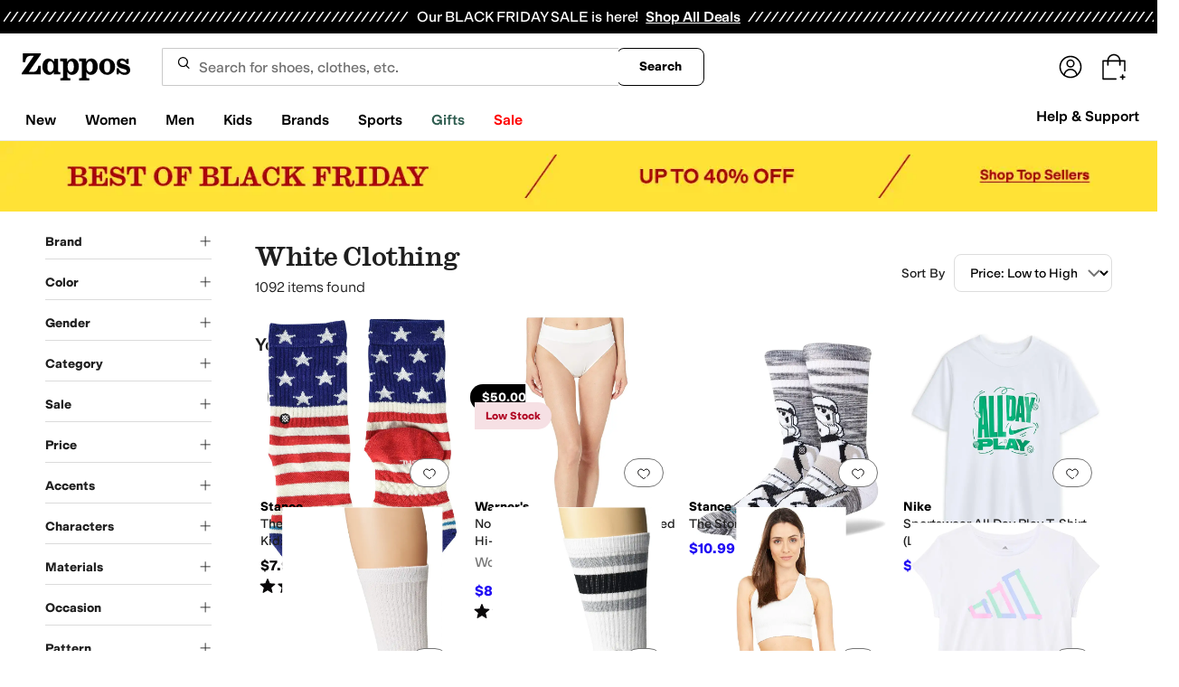

--- FILE ---
content_type: text/css
request_url: https://www.zappos.com/marty-assets/marty-zappos.4689.33a996a10fac02495390.css
body_size: 768
content:
a.Bk-z{background-color:initial;border-width:0;border-bottom:1px solid var(--zapr-link-color,#003953);color:var(--zapr-link-color,#003953);display:inline-block;font-size:100%;font:700 14px var(--m-fontBase,Open Sans,sans-serif);margin-left:15px;padding:0;position:relative;text-decoration:none;text-transform:uppercase}@media (max-width:650px){a.Bk-z{display:none}}a.Bk-z:hover{cursor:pointer}@media (max-width:650px){a.Bk-z{font-size:14px}}a.Bk-z:visited{color:var(--zapr-link-color,#003953)}a.Bk-z:hover{border-color:#210ef4;color:#210ef4}html[data-marketplace=Zappos] a.Bk-z{text-transform:none}a.Bk-z:before{background-image:url(https://m.media-amazon.com/images/G/01/zappos/melody/melody-sprite.2021.09.16._TTH_.svg);background-position:-25px -35px;background-repeat:no-repeat;content:"";height:14px;margin-left:-15px;position:absolute;top:3px;width:9px}html[data-marketplace=Zappos] a.Bk-z{border:none;color:#000;cursor:pointer;font-weight:400;text-decoration:underline;text-underline-offset:4px}html[data-marketplace=Zappos] a.Bk-z:visited{color:#17166c}html[data-marketplace=Zappos] a.Bk-z:hover{border:none;color:#210ef4;text-decoration:underline}html[data-marketplace=Zappos] a.Bk-z:focus{outline:1px solid #210ef4;text-decoration:underline}html[data-marketplace=Zappos] a.Bk-z:disabled{color:#b9b9b9}html[data-marketplace=Zappos]:where([data-theme=zapr25]) a.Bk-z:visited{color:var(--zapr-link-color)}html[data-marketplace=Zappos]:where([data-theme=zapr25]) a.Bk-z:hover:not(:disabled){color:var(--zapr-link-color);text-decoration-thickness:2px}html[data-marketplace=Zappos]:where([data-theme=zapr25]) a.Bk-z:focus{outline:none}html[data-marketplace=Zappos]:where([data-theme=zapr25]) a.Bk-z:focus-visible{outline:var(--focus-outline);outline-offset:var(--focus-outline-offset)}.tk-z{color:#1f1f1f;line-height:1.5;font:400 14px var(--m-fontBase,Open Sans,sans-serif);margin:0 auto}@media (min-width:651px){.tk-z{max-width:1440px;padding:0 10px}}.tk-z h1{color:#1f1f1f;font:400 28px var(--m-fontBase,Open Sans,sans-serif)}@media (max-width:650px){.tk-z h1{font-size:24px}}@media (min-width:651px){.tk-z h1{text-align:center}}@media (max-width:650px){.tk-z h1{text-indent:20px}}.tk-z .uk-z{color:#1f1f1f;line-height:1.5;font:400 14px var(--m-fontBase,Open Sans,sans-serif);margin:0 auto;padding-top:12px;text-align:center}.tk-z .uk-z a{background-color:initial;border-width:0;border-bottom:1px solid var(--zapr-link-color,#003953);color:var(--zapr-link-color,#003953);display:inline-block;font-size:100%;font:400 14px var(--m-fontBase,Open Sans,sans-serif);padding:0;text-decoration:none}.tk-z .uk-z a:hover{cursor:pointer}.tk-z .uk-z a:visited{color:var(--zapr-link-color,#003953)}.tk-z .uk-z a:hover{border-color:#210ef4;color:#210ef4}html[data-marketplace=Zappos] .tk-z .uk-z a{border:none;color:#000;cursor:pointer;font-weight:400;text-decoration:underline;text-underline-offset:4px}html[data-marketplace=Zappos] .tk-z .uk-z a:visited{color:#17166c}html[data-marketplace=Zappos] .tk-z .uk-z a:hover{border:none;color:#210ef4;text-decoration:underline}html[data-marketplace=Zappos] .tk-z .uk-z a:focus{outline:1px solid #210ef4;text-decoration:underline}html[data-marketplace=Zappos] .tk-z .uk-z a:disabled{color:#b9b9b9}html[data-marketplace=Zappos]:where([data-theme=zapr25]) .tk-z .uk-z a:visited{color:var(--zapr-link-color)}html[data-marketplace=Zappos]:where([data-theme=zapr25]) .tk-z .uk-z a:hover:not(:disabled){color:var(--zapr-link-color);text-decoration-thickness:2px}html[data-marketplace=Zappos]:where([data-theme=zapr25]) .tk-z .uk-z a:focus{outline:none}html[data-marketplace=Zappos]:where([data-theme=zapr25]) .tk-z .uk-z a:focus-visible{outline:var(--focus-outline);outline-offset:var(--focus-outline-offset)}@media (min-width:651px){.tk-z .uk-z{max-width:640px}}.tk-z img{display:block;margin:0 auto}.vk-z{display:-moz-flex;display:flex;-moz-justify-content:space-between;justify-content:space-between;margin:0 auto;padding:25px 0}.vk-z a{background-color:initial;border-width:0;color:var(--zapr-link-color,#003953);font-size:100%;font:600 14px var(--m-fontBase,Open Sans,sans-serif);padding:0}.vk-z a,.vk-z a:hover{cursor:pointer}.vk-z a:visited{color:var(--zapr-link-color,#003953)}.vk-z a:hover{color:#000}@media (min-width:651px){.vk-z{width:500px}}@media (max-width:650px){.vk-z{-moz-align-items:center;align-items:center;-moz-flex-direction:column;flex-direction:column;width:100%}.vk-z a{margin-top:15px}.vk-z a:first-child{margin-top:0}}em.aF-z{background-color:var(--color-surface-surface-info);border-radius:100px;color:var(--color-text-text-accent);font-size:12px;font-style:normal;font-weight:700;letter-spacing:-.01em;padding:4px 12px;text-align:center;word-spacing:-.03em}

--- FILE ---
content_type: text/css
request_url: https://www.zappos.com/marty-assets/marty-zappos.8809.33a996a10fac02495390.css
body_size: 5168
content:
.vP-z{box-sizing:border-box;max-width:640px}.vP-z input{appearance:textfield;background:#fff;border:2px solid #ddd;border-radius:4px;box-shadow:none;color:#1f1f1f;display:block;line-height:1.35;padding:8px 12px;transition:border .3s ease 0s;width:100%}.vP-z input,.vP-z input::placeholder{font:400 16px var(--m-fontBase,Open Sans,sans-serif)}.vP-z input::placeholder{color:#707070;opacity:1}html[data-marketplace=Zappos]:where([data-theme=zapr25]) .vP-z input::placeholder{color:#161616;color:#757575;font-family:var(--font-family-sans);font-size:16px;font-weight:300;letter-spacing:-.01em;line-height:135%}html[data-marketplace=Zappos]:where([data-theme=zapr25]) .vP-z input{color:#161616;font-family:var(--font-family-sans);font-size:16px;font-weight:400;letter-spacing:-.01em;line-height:135%}.vP-z input:-moz-placeholder,.vP-z input::-moz-placeholder{line-height:41px;line-height:calc(200% - 8px)}.vP-z input::-webkit-inner-spin-button,.vP-z input::-webkit-outer-spin-button{appearance:none;margin:0}.vP-z input.wP-z{border-color:#ce144b}.vP-z input .xP-z,.vP-z input:disabled{background-color:#f5f5f5;color:#b0b0b0;cursor:not-allowed}html[data-marketplace=Zappos] .vP-z input{border-radius:8px}html[data-marketplace=Zappos]:where([data-theme=zapr25]) .vP-z input{border-radius:2px;border-width:1px}.yP-z{padding:0 12px 18px 18px}.zP-z{color:#ce144b}.AP-z{background:#f5f5f5;display:flex;justify-content:flex-end;padding:8px}.AP-z button:first-child{background:#0000;border:2px solid var(--zapr-link-color,#003953);border-radius:4px;color:var(--zapr-link-color,#003953);cursor:pointer;font:700 14px/120% var(--m-fontBase,Open Sans,sans-serif);margin-right:12px;padding:12px 24px;text-align:center;text-decoration:none;text-transform:uppercase;touch-action:manipulation;transition:all .3s ease 0s;-webkit-user-select:none;user-select:none}html[data-marketplace=Zappos]:where([data-theme=zapr25]) .AP-z button:first-child{font-family:modern-gothic-web,modern-gothic-fallback,system-ui,-apple-system,sans-serif,Apple Color Emoji,Segoe UI Emoji,Segoe UI Symbol,Noto Color Emoji;font-size:14px}.AP-z button:first-child:hover{background:#210ef4;border-color:#210ef4;color:#fff}.AP-z button:first-child.xP-z,.AP-z button:first-child[disabled]{background:#f5f5f5;border-color:#ddd;box-shadow:none;color:#b0b0b0;cursor:not-allowed}html[data-marketplace=Zappos] .AP-z button:first-child{border-radius:8px;border-width:1px;outline-offset:-1px;text-transform:none}html[data-marketplace=Zappos]:where([data-theme=zapr25]) .AP-z button:first-child{border-radius:2px;border-width:1px;outline-offset:inherit}html[data-marketplace=Zappos] .AP-z button:first-child{background-color:#fff;border-color:#000;border-style:solid;color:#000}html[data-marketplace=Zappos]:where([data-theme=zapr25]) .AP-z button:first-child{background-color:#fff;border-color:#000;color:#000;font-weight:500;letter-spacing:.05em;text-transform:uppercase}html[data-marketplace=Zappos] .AP-z button:first-child:hover{border-color:#210ef4;color:#210ef4}html[data-marketplace=Zappos] .AP-z button:first-child:focus{outline:2px solid #210ef4}html[data-marketplace=Zappos] .AP-z button:first-child:disabled{border-color:#b9b9b9;color:#b9b9b9}html[data-marketplace=Zappos]:where([data-theme=zapr25]) .AP-z button:first-child:hover{background:#f7f7f7;border-color:#000;color:#000}html[data-marketplace=Zappos]:where([data-theme=zapr25]) .AP-z button:first-child:active{background:#f1f1f1}html[data-marketplace=Zappos]:where([data-theme=zapr25]) .AP-z button:first-child:disabled{background-color:#f7f7f7;border-color:#c9c9c9;color:#a2a2a2}html[data-marketplace=Zappos]:where([data-theme=zapr25]) .AP-z button:first-child:focus{outline:none}html[data-marketplace=Zappos]:where([data-theme=zapr25]) .AP-z button:first-child:focus-visible{outline:var(--focus-outline);outline-offset:var(--focus-outline-offset)}.AP-z button:last-child{background:var(--zapr-link-color,#003953);border:2px solid var(--zapr-link-color,#003953);border-color:var(--zapr-link-color,#003953);border-radius:4px;color:#fff;cursor:pointer;font:700 14px/120% var(--m-fontBase,Open Sans,sans-serif);padding:12px 24px;text-align:center;text-decoration:none;text-transform:uppercase;touch-action:manipulation;transition:all .3s ease 0s;-webkit-user-select:none;user-select:none}html[data-marketplace=Zappos]:where([data-theme=zapr25]) .AP-z button:last-child{border-color:#000}.AP-z button:last-child:hover{background:#210ef4;border-color:#210ef4;color:#fff}.AP-z button:last-child.xP-z,.AP-z button:last-child[disabled]{background:#f5f5f5;border-color:#ddd;box-shadow:none;color:#b0b0b0;cursor:not-allowed}html[data-marketplace=Zappos] .AP-z button:last-child.xP-z,html[data-marketplace=Zappos] .AP-z button:last-child[disabled]{color:#fff}html[data-marketplace=Zappos] .AP-z button:last-child{border-radius:8px;border-width:1px;outline-offset:-1px;text-transform:none}html[data-marketplace=Zappos]:where([data-theme=zapr25]) .AP-z button:last-child{border-width:1px;outline-offset:inherit}html[data-marketplace=Zappos] .AP-z button:last-child{background-color:#000;border:none;color:#fff}@media (hover:hover){html[data-marketplace=Zappos] .AP-z button:last-child:hover{background-color:#210ef4;border:none;color:#fff}}html[data-marketplace=Zappos] .AP-z button:last-child:focus{outline:2px solid #210ef4}html[data-marketplace=Zappos] .AP-z button:last-child:disabled{background-color:#b9b9b9}html[data-marketplace=Zappos]:where([data-theme=zapr25]) .AP-z button:last-child{background:#000;border:1px solid #000;border-radius:2px;color:#fff;font-family:modern-gothic-web,modern-gothic-fallback,system-ui,-apple-system,sans-serif,Apple Color Emoji,Segoe UI Emoji,Segoe UI Symbol,Noto Color Emoji;font-size:14px;font-weight:500;letter-spacing:.05em;text-transform:uppercase;transition:.2s ease-out}@media (hover:hover){html[data-marketplace=Zappos]:where([data-theme=zapr25]) .AP-z button:last-child:hover{background:#2b2b2b;border:1px solid #000;color:#fff}}html[data-marketplace=Zappos]:where([data-theme=zapr25]) .AP-z button:last-child:active{background:#757575}html[data-marketplace=Zappos]:where([data-theme=zapr25]) .AP-z button:last-child:disabled{background:#e0e0e0;border:1px solid #0000;color:#a2a2a2}html[data-marketplace=Zappos]:where([data-theme=zapr25]) .AP-z button:last-child:focus{outline:none}html[data-marketplace=Zappos]:where([data-theme=zapr25]) .AP-z button:last-child:focus-visible{outline:var(--focus-outline);outline-offset:var(--focus-outline-offset)}.BP-z{display:flex;padding-top:8px}@media (max-width:650px){.BP-z{flex-direction:column}}.BP-z .CP-z{align-items:center;display:flex;flex:0 0 auto;height:158px;justify-content:center;margin-bottom:16px;margin-left:16px;padding:8px;position:relative;width:158px}.BP-z .CP-z:before{background:#0000000a;bottom:0;content:"";left:0;position:absolute;right:0;top:0;z-index:1}.BP-z .yP-z{flex:1 1 auto;width:100%}.BP-z .yP-z label{font-weight:700}.DP-z{backdrop-filter:blur(15px)}.zu-z{background:#fff;margin:0;position:relative}.zu-z.Bu-z .Au-z,.zu-z:focus .Au-z,.zu-z:hover .Au-z{padding:0 5px;width:120px}.zu-z.Bu-z .Cu-z:after,.zu-z:focus .Cu-z:after,.zu-z:hover .Cu-z:after{width:12px}html[data-marketplace=Zappos] .zu-z{background:none}.Cu-z{align-items:center;align-self:center;border:none;border-radius:9999px;color:#1f1f1f;cursor:pointer;display:flex;justify-content:center;line-height:1.5;font:400 14px var(--m-fontBase,Open Sans,sans-serif);max-width:100%;padding:4px;text-overflow:ellipsis;text-transform:uppercase;white-space:nowrap}.Cu-z,.Cu-z:before{background:#0000;overflow:hidden}.Cu-z:before{content:""}.Cu-z:not(.Du-z){appearance:none;background-position:right 12px center;background-repeat:no-repeat;border-radius:9999px;color:var(--color-text-text-primary);font-size:12px;text-align:left;transition:all .3s ease 0s}.Cu-z:not(.Du-z):-moz-focusring{color:#0000;text-shadow:0 0 0 var(--color-text-text-primary)}.Cu-z:not(.Du-z):before{animation:Eu-z .6s 1;background-image:url(https://m.media-amazon.com/images/G/01/zappos/melody/melody-sprite.2021.09.16._TTH_.svg);background-image:url(/marty-assets/icons-sprite-1x.cf473fdd5243809c4cdd657cd57abcf5.png);background-position:-24px -140px;background-position:-828px 0;background-repeat:no-repeat;content:"";display:inline-block;height:18px;margin:0;overflow:hidden;text-indent:9999px;transform:scale(1);transform:none;transition:transform .3s ease 0s;width:19px}@keyframes Lu-z{0%{transform:scale(1)}50%{transform:scale(1.15)}to{transform:scale(1)}}@keyframes Eu-z{0%{opacity:0;transform:scale(0)}50%{opacity:1}90%{transform:scale(1.15)}to{transform:scale(1)}}.Cu-z:not(.Du-z):before:focus,.Cu-z:not(.Du-z):before:hover{transform:scale(1.15)}html[data-marketplace=Zappos] .Cu-z:not(.Du-z):before{background-image:url(/marty-assets/heartFilled.75471d961f5f3baef20b164fb2a1dc42.svg);background-position:50%}html[data-marketplace=Zappos]:where([data-theme=zapr25]) .Cu-z:not(.Du-z):before{background-image:url(/marty-assets/heart-filled-red.67a14e19ea55b1466a616c5b5cee43c0.svg)}@media (min-device-pixel-ratio:1.5),(min-resolution:1.5dppx){.Cu-z:not(.Du-z):before{background-image:url(/marty-assets/icons-sprite-2x.49a51592299045dbe43beea868f3a168.png);background-size:872px 44px}}html[data-marketplace=Zappos]:where([data-theme=zapr25]) .Cu-z:not(.Du-z):before{height:24px;width:24px}html[data-marketplace=Zappos] .Cu-z:not(.Du-z).Fu-z:before{background-image:url(/marty-assets/heartFilled.75471d961f5f3baef20b164fb2a1dc42.svg);background-position:50%;background-repeat:no-repeat}html[data-marketplace=Zappos]:where([data-theme=zapr25]) .Cu-z:not(.Du-z).Fu-z:before{background-image:url(/marty-assets/heart-filled-red.67a14e19ea55b1466a616c5b5cee43c0.svg)}html[data-marketplace=Zappos] .Cu-z:not(.Du-z).Fu-z:before{background-size:contain}html[data-marketplace=Zappos] .Cu-z:not(.Du-z){background-color:#210ef4}html[data-marketplace=Zappos]:where([data-theme=zapr25]) .Cu-z:not(.Du-z){background:none}.Cu-z:before{margin:0}.Cu-z:after{background-image:url(https://m.media-amazon.com/images/G/01/zappos/melody/melody-sprite.2021.09.16._TTH_.svg);background-position:-80px -328px;background-repeat:no-repeat;content:"";height:8px;transition:all .3s ease-in-out;width:14px;width:0}html[data-marketplace=Zappos] .Cu-z:after{background-image:url(/marty-assets/caret-sprite-white.936357976009c4cca5f57032c6cc74f4.svg);background-position:50%;background-size:contain}html[data-marketplace=Zappos]:where([data-theme=zapr25]) .Cu-z:after{background-image:url(https://m.media-amazon.com/images/G/01/zappos/melody/melody-sprite.2021.09.16._TTH_.svg);background-position:-80px -328px;background-repeat:no-repeat;height:8px;width:14px}.Cu-z.Du-z:focus:before,.Cu-z.Du-z:hover:before{background-image:url(/marty-assets/icons-sprite-1x.cf473fdd5243809c4cdd657cd57abcf5.png);background-position:-751px 0;background-repeat:no-repeat;height:20px;width:20px}@media (min-device-pixel-ratio:1.5),(min-resolution:1.5dppx){.Cu-z.Du-z:focus:before,.Cu-z.Du-z:hover:before{background-image:url(/marty-assets/icons-sprite-2x.49a51592299045dbe43beea868f3a168.png);background-size:872px 44px}}html[data-marketplace=Zappos] .Cu-z.Du-z:focus:before,html[data-marketplace=Zappos] .Cu-z.Du-z:hover:before{filter:invert(1)}html[data-marketplace=Zappos]:where([data-theme=zapr25]) .Cu-z.Du-z:focus:before,html[data-marketplace=Zappos]:where([data-theme=zapr25]) .Cu-z.Du-z:hover:before{filter:none}html[data-marketplace=Zappos] .Cu-z{border:1px solid #757575}html[data-marketplace=Zappos] .Cu-z:focus,html[data-marketplace=Zappos] .Cu-z:hover{background-color:#210ef4;padding:4px 8px}html[data-marketplace=Zappos]:where([data-theme=zapr25]) .Cu-z:focus,html[data-marketplace=Zappos]:where([data-theme=zapr25]) .Cu-z:hover{background-color:#f7f7f7}.Cu-z:not(.Gu-z){background-color:#fff}html[data-marketplace=Zappos] .Cu-z.Gu-z{background-color:#210ef4;padding:4px 8px}html[data-marketplace=Zappos]:where([data-theme=zapr25]) .Cu-z.Gu-z{background-color:#ffe337}html[data-marketplace=Zappos] .Cu-z.Gu-z:before{background-image:url(/marty-assets/heart.17f367bcdf3bb773b332fa8a0f378cf0.svg);background-position:50%}html[data-marketplace=Zappos]:where([data-theme=zapr25]) .Cu-z.Gu-z:before{background-image:url(/marty-assets/heart-outline.019200416294bfeecb8241c621a6a21d.svg)}html[data-marketplace=Zappos] .Cu-z.Gu-z:before{filter:invert(1)}html[data-marketplace=Zappos]:where([data-theme=zapr25]) .Cu-z.Gu-z:before{filter:none;height:24px;width:24px}html[data-marketplace=Zappos] .Cu-z.Gu-z.Fu-z:before{background-image:url(/marty-assets/heart-outline.019200416294bfeecb8241c621a6a21d.svg);background-position:50%;background-repeat:no-repeat}html[data-marketplace=Zappos]:where([data-theme=zapr25]) .Cu-z.Gu-z.Fu-z:before{background-image:url(/marty-assets/heart-outline.019200416294bfeecb8241c621a6a21d.svg)}html[data-marketplace=Zappos] .Cu-z.Gu-z.Fu-z:before{filter:invert(1)}html[data-marketplace=Zappos]:where([data-theme=zapr25]) .Cu-z.Gu-z.Fu-z:before{filter:none}html[data-marketplace=Zappos]:where([data-theme=zapr25]) .Cu-z{background:none;border:none}.Du-z:before{background-image:url(/marty-assets/icons-sprite-1x.cf473fdd5243809c4cdd657cd57abcf5.png);background-position:-751px 0;background-repeat:no-repeat;height:20px;width:20px}@media (min-device-pixel-ratio:1.5),(min-resolution:1.5dppx){.Du-z:before{background-image:url(/marty-assets/icons-sprite-2x.49a51592299045dbe43beea868f3a168.png);background-size:872px 44px}}html[data-marketplace=Zappos] .Du-z:before{background-image:url(/marty-assets/heart.17f367bcdf3bb773b332fa8a0f378cf0.svg);background-position:50%}html[data-marketplace=Zappos]:where([data-theme=zapr25]) .Du-z:before{background-image:url(/marty-assets/heart-outline.019200416294bfeecb8241c621a6a21d.svg);height:24px;width:24px}.Du-z:focus:before,.Du-z:hover:before{background-image:url(/marty-assets/icons-sprite-1x.cf473fdd5243809c4cdd657cd57abcf5.png);background-position:-828px 0;background-repeat:no-repeat;height:18px;width:19px}@media (min-device-pixel-ratio:1.5),(min-resolution:1.5dppx){.Du-z:focus:before,.Du-z:hover:before{background-image:url(/marty-assets/icons-sprite-2x.49a51592299045dbe43beea868f3a168.png);background-size:872px 44px}}html[data-marketplace=Zappos] .Du-z:focus:before,html[data-marketplace=Zappos] .Du-z:hover:before{background-image:url(/marty-assets/heart.17f367bcdf3bb773b332fa8a0f378cf0.svg);background-position:50%}html[data-marketplace=Zappos]:where([data-theme=zapr25]) .Du-z:focus:before,html[data-marketplace=Zappos]:where([data-theme=zapr25]) .Du-z:hover:before{background-image:url(/marty-assets/heart-outline.019200416294bfeecb8241c621a6a21d.svg);height:24px;width:24px}html[data-marketplace=Zappos] .Du-z.Fu-z:before{background-image:url(/marty-assets/heart-outline.019200416294bfeecb8241c621a6a21d.svg);background-position:50%;background-repeat:no-repeat}html[data-marketplace=Zappos]:where([data-theme=zapr25]) .Du-z.Fu-z:before{background-image:url(/marty-assets/heart-outline.019200416294bfeecb8241c621a6a21d.svg)}html[data-marketplace=Zappos] .Du-z.Fu-z:before{background-size:contain}html[data-marketplace=Zappos] .Du-z.Fu-z:focus:before,html[data-marketplace=Zappos] .Du-z.Fu-z:hover:before{background-image:url(/marty-assets/heart-outline.019200416294bfeecb8241c621a6a21d.svg);background-position:50%;background-repeat:no-repeat}html[data-marketplace=Zappos]:where([data-theme=zapr25]) .Du-z.Fu-z:focus:before,html[data-marketplace=Zappos]:where([data-theme=zapr25]) .Du-z.Fu-z:hover:before{background-image:url(/marty-assets/heart-outline.019200416294bfeecb8241c621a6a21d.svg)}.Au-z{overflow:hidden;text-transform:none;transition:all .3s ease-in-out;width:0}html[data-marketplace=Zappos] .Au-z{color:#fff}html[data-marketplace=Zappos]:where([data-theme=zapr25]) .Au-z{color:#161616}.Hu-z{background:#fff;border:1px solid #dbdbdb;box-sizing:initial;display:flex;flex-direction:column;left:auto;max-height:480px;overflow-x:hidden;overflow-y:auto;padding:0;position:absolute;right:0;top:100%;width:100%;z-index:2}.Hu-z input{opacity:0;position:absolute}.Hu-z input+label{cursor:pointer;line-height:1;margin-right:14px;padding:0;position:relative;vertical-align:middle}html[data-marketplace=Zappos]:where([data-theme=zapr25]) .Hu-z input+label{color:#454545}.Hu-z input+label:after,.Hu-z input+label:before{box-sizing:initial}.Hu-z input+label:before{background:#fff;border:2px solid #707070;border-radius:2px;content:"";display:inline-block;flex:0 0 auto;height:18px;margin-right:10px;transition:all .3s ease 0s;vertical-align:middle;width:18px}html[data-marketplace=Zappos] .Hu-z input+label:before{border-color:#000;border-radius:4px;border-width:1px}html[data-marketplace=Zappos]:where([data-theme=zapr25]) .Hu-z input+label:before{border-color:#000;border-radius:2px}html[data-marketplace=Zappos]:where([data-theme=zapr25]) .Hu-z input:hover+label:before{background-color:#f7f7f7;border-color:#000}.Hu-z input:checked+label:before{background:#210ef4;border-color:#210ef4}html[data-marketplace=Zappos] .Hu-z input:checked+label:before{background-color:#210ef4;border-color:#210ef4}html[data-marketplace=Zappos]:where([data-theme=zapr25]) .Hu-z input:checked+label:before{background-color:#000;border-color:#000}.Hu-z input:active:not(:checked):not(:disabled):not(.Iu-z)+label:before{border-color:#210ef4}html[data-marketplace=Zappos] .Hu-z input:active:not(:checked):not(:disabled):not(.Iu-z)+label:before{border-color:#000}.Hu-z input:active:checked+label:before{background:#4333f6;border-color:#4333f6}html[data-marketplace=Zappos] .Hu-z input:active:checked+label:before{background-color:#4333f6;border-color:#4333f6}html[data-marketplace=Zappos]:where([data-theme=zapr25]) .Hu-z input:active:checked+label:before{background-color:#ffe337;border-color:#000}.Hu-z input:focus+label:before{outline:2px solid #210ef4;outline-offset:1px;transition:outline 0s!important;z-index:0}html[data-marketplace=Zappos] .Hu-z input:focus+label:before{outline-style:solid}:where(html[data-marketplace=Zappos][data-theme=zapr25]) .Hu-z input:focus+label:before{outline-offset:var(--focus-outline-offset);outline-width:1px}html[data-marketplace=Zappos]:where([data-theme=zapr25]) .Hu-z input:focus+label:before{outline-style:solid}html[data-marketplace=Zappos] .Hu-z input:focus+label:before{outline-color:#210ef4}html[data-marketplace=Zappos]:where([data-theme=zapr25]) .Hu-z input:focus+label:before{outline-color:var(--focus-outline-color)}.Hu-z input.Iu-z+label,.Hu-z input:disabled+label{color:#b0b0b0}.Hu-z input.Iu-z+label:before,.Hu-z input:disabled+label:before{border-color:#b0b0b0}html[data-marketplace=Zappos] .Hu-z input.Iu-z+label:before,html[data-marketplace=Zappos] .Hu-z input:disabled+label:before{background-color:#f7f7f7;border-color:#757575}.Hu-z input:checked+label:after{background:#0000;border-bottom:2px solid #fff;border-right:2px solid #fff;content:"";height:7px;left:7px;position:absolute;top:4.5px;transform:rotate(45deg);width:3px}html[data-marketplace=Zappos]:where([data-theme=zapr25]) .Hu-z input:checked+label:after{border-bottom-width:1.5px;border-color:#fff;border-right-width:1.5px;left:8px;top:5px}.Hu-z label{border-bottom:1px solid #dbdbdb;display:block;margin-bottom:4px;max-width:100%;min-height:20px;overflow:hidden;padding:14px;text-overflow:ellipsis;white-space:nowrap}.Hu-z label:after,.Hu-z label:before{content:none}.Hu-z button,.Hu-z label{color:var(--zapr-base-text-color,#000);font-weight:400;margin:0;outline-offset:-2px;text-transform:none}.Hu-z input[type=checkbox]+label{outline-offset:-2px}.Hu-z input[type=checkbox]:checked+label{background-color:#fff;border:1px solid #210ef4;border-left-width:6px}html[data-marketplace=Zappos] .Hu-z input[type=checkbox]:checked+label{background-color:#f7f7f7;border:none;font-weight:700}.Hu-z input[type=checkbox]:checked+label:after,.Hu-z input[type=checkbox]:checked+label:before{content:none}.Ju-z.Ju-z{margin:0;padding:14px}.Ju-z.Ju-z:before{content:none}.Ku-z{background-color:initial;background:#fff;border:0;color:var(--zapr-link-color,#003953);display:block;font-size:100%;font:700 14px var(--m-fontBase,Open Sans,sans-serif);margin:0 auto 8px;padding:14px 14px 14px 40px;position:relative;text-align:left;text-decoration:none;text-transform:uppercase;width:inherit}@media (max-width:650px){.Ku-z{font-size:14px}}.Ku-z:visited{color:var(--zapr-link-color,#003953)}.Ku-z:hover{border-color:#210ef4;color:#210ef4}html[data-marketplace=Zappos] .Ku-z{text-transform:none}@media (min-width:651px){.Ku-z{padding-right:12px}}.Ku-z:hover{cursor:pointer}html[data-marketplace=Zappos]:where([data-theme=zapr25]) .Ku-z:hover{color:#161616;text-decoration:underline}.Ku-z:after,.Ku-z:before{background:var(--zapr-base-text-color,#000);content:"";display:inline-block;height:14px;left:23px;position:absolute;top:16px;width:2px}.Ku-z:after{transform:rotate(90deg)}.XC-z{flex:0 0 auto;margin:0;padding-top:277px;position:relative}.XC-z a{box-sizing:inherit;display:block;text-decoration:none}html[data-marketplace=Zappos] .XC-z a{text-decoration:underline}html[data-marketplace=Zappos]:where([data-theme=zapr25]) .XC-z a{text-underline-offset:4px}html[data-marketplace=Zappos]:where([data-theme=zapr25]) .XC-z a:hover{text-decoration-thickness:2px}.XC-z p{line-height:normal;margin:0}@media (max-width:1440px){.XC-z{padding-top:18.5vw}}@media (max-width:1024px){.XC-z{padding-top:28.5vw}}@media (max-width:650px){.XC-z{padding-top:37vw}}.YC-z{bottom:8px;left:8px;position:absolute;right:8px;top:8px}@media (max-width:650px){.YC-z{bottom:4px;left:4px;right:4px;top:4px}}.YC-z:not(.ZC-z):before{background-color:#0000000a;bottom:0;content:"";left:0;pointer-events:none;position:absolute;right:0;top:0;z-index:1}.YC-z>div{height:100%;width:100%}.YC-z>div>picture>img{left:50%;max-height:calc(100% - 8px);max-width:calc(100% - 24px);position:absolute;top:50%;transform:translate(-50%,-50%)}.ZC-z:before{background:none}._C-z{bottom:42px;margin-bottom:15px;width:100%}@media (max-width:1024px){._C-z{bottom:24px}}@media (min-width:651px){._C-z{margin-bottom:30px}}@media (min-width:1025px){.aD-z{padding-top:20vw}.aD-z .YC-z img{max-height:calc(100% - 2vh);max-width:100%}}.nC-z{margin-bottom:8px;padding-left:8px;padding-right:8px;padding-top:377px;width:25%}.nC-z,.nC-z:focus,.nC-z:hover{border:none}.nC-z .oC-z{bottom:95px;left:8px;right:8px;top:8px}@media (min-width:1233px){.nC-z:nth-of-type(-n+5){-moz-order:1;order:1}.nC-z:nth-of-type(n+5){-moz-order:5;order:5}.nC-z:nth-of-type(n+15){-moz-order:7;order:7}}@media (max-width:1232px) and (min-width:1025px){.nC-z{margin-bottom:24px;padding-top:30vw;width:33.3333333333%}.nC-z:nth-of-type(-n+4){-moz-order:1;order:1}.nC-z:nth-of-type(n+4){-moz-order:5;order:5}.nC-z:nth-of-type(n+11){-moz-order:7;order:7}}@media (max-width:1024px) and (min-width:651px){.nC-z{margin-bottom:20px;padding-left:5px;padding-right:5px;padding-top:40vw;width:50%}.nC-z .oC-z{left:5px;right:5px;top:5px}.nC-z:nth-of-type(-n+3){-moz-order:1;order:1}.nC-z:nth-of-type(n+3){-moz-order:5;order:5}.nC-z:nth-of-type(n+8){-moz-order:7;order:7}}@media (max-width:768px){.nC-z{padding-top:55vw}}@media (max-width:414px){.nC-z{padding-left:2.5px;padding-right:2.5px}.nC-z .oC-z{left:2.5px;right:2.5px;top:5px}.nC-z .oC-z img{max-height:calc(100% - 32px);max-width:calc(100% - 8px);top:calc(50% + 9px)}}@media (max-width:650px){.nC-z{width:50%}.nC-z:nth-of-type(-n+2){-moz-order:1;order:1}.nC-z:nth-of-type(n+3){-moz-order:3;order:3}.nC-z:nth-of-type(n+7){-moz-order:7;order:7}}.nC-z div.pC-z{height:88px;padding:0}.nC-z.qC-z .oC-z,.nC-z.qC-z.rC-z .oC-z,.nC-z.rC-z .oC-z{bottom:185px}.nC-z.qC-z .pC-z,.nC-z.qC-z.rC-z .pC-z,.nC-z.rC-z .pC-z{height:185px}.sC-z{display:inline-block;padding-top:100px;width:33%}.sC-z .oC-z{bottom:50px}.sC-z .oC-z img{max-height:100%;max-width:100%}.sC-z .pC-z{height:100%!important}@media (max-width:650px){.sC-z{padding-bottom:8px;width:33%}.sC-z .pC-z{padding-left:8px}}.tC-z{outline:2px solid #210ef4;outline-offset:-1px;transition:outline 0s!important;z-index:1}html[data-marketplace=Zappos] .tC-z{outline-style:solid}:where(html[data-marketplace=Zappos][data-theme=zapr25]) .tC-z{outline-offset:var(--focus-outline-offset);outline-width:1px}html[data-marketplace=Zappos]:where([data-theme=zapr25]) .tC-z{outline-style:solid}html[data-marketplace=Zappos] .tC-z{outline-color:#210ef4}html[data-marketplace=Zappos]:where([data-theme=zapr25]) .tC-z{outline-color:var(--focus-outline-color)}@media (max-width:650px){.uC-z .vC-z{display:none}.uC-z .wC-z{text-decoration:line-through}}.xC-z{left:0;padding:0 8px;position:absolute;right:0;z-index:2}@media (min-width:1025px){.xC-z{bottom:112px}}@media (max-width:1024px){.xC-z{bottom:100px}}@media (max-width:650px){.xC-z{bottom:94px;padding:0 4px}}.yC-z{box-sizing:border-box;position:relative}.yC-z *,.yC-z :after,.yC-z :before{box-sizing:inherit}.yC-z img{max-width:100%}.yC-z .pC-z{height:112px;padding:12px;text-align:left}@media (max-width:1024px){.yC-z .pC-z{height:100px;padding:6px}}@media (max-width:650px){.yC-z .pC-z{height:112px;padding:3px}}.yC-z .pC-z p{line-height:normal}.yC-z:hover .AC-z,.yC-z:hover .zC-z{color:#210ef4;text-decoration:underline}html[data-marketplace=Zappos] .yC-z:hover .AC-z,html[data-marketplace=Zappos] .yC-z:hover .zC-z{color:#210ef4}html[data-marketplace=Zappos]:where([data-theme=zapr25]) .yC-z:hover .AC-z,html[data-marketplace=Zappos]:where([data-theme=zapr25]) .yC-z:hover .zC-z{color:#161616;text-decoration-thickness:2px}.yC-z .BC-z:after{bottom:0;content:"";height:130px;left:0;position:absolute;width:100%;z-index:1}.BC-z{min-height:1px}.BC-z:focus{outline:none}.CC-z .pC-z{height:147px}@media (max-width:1024px){.CC-z .pC-z{height:135px}}.CC-z .oC-z{bottom:132px}@media (max-width:1024px){.CC-z .oC-z{bottom:120px}}@media (max-width:650px){.CC-z .oC-z{bottom:114px}.DC-z{padding-top:37vw;width:33.3333333333%}}.DC-z img{max-width:calc(100% - 24px)}.EC-z{width:25%}@media (max-width:1024px){.EC-z{width:50%}.EC-z:nth-child(n+5){display:none}}@media (max-width:650px){.EC-z{margin:0;padding-top:56.5vw;width:50%}.EC-z:nth-child(n+5){display:none}}.FC-z{margin:0;padding-top:29vw;width:25%}@media (min-width:1440px){.FC-z{padding-top:424px}}@media (max-width:768px){.FC-z:nth-child(n+8){display:none}}@media (max-width:650px){.FC-z{padding-top:58.5vw;width:50%}.FC-z:nth-child(n+8){display:none}}.oC-z{background:#fff;bottom:112px;width:100%}.oC-z img{backface-visibility:hidden;-webkit-backface-visibility:hidden;max-height:calc(100% - 8px);max-width:calc(100% - 24px)}.oC-z .GC-z,.oC-z>span{height:100%;left:0;position:absolute;top:0;width:100%}.oC-z .GC-z>div{bottom:0;left:0;margin:auto;position:absolute;right:0;top:0}.oC-z .HC-z{max-height:100%;max-width:100%}.AC-z,.IC-z,.zC-z{max-width:100%;overflow:hidden;text-overflow:ellipsis;white-space:nowrap}.zC-z{background-color:initial;border-width:0;color:#1f1f1f;font-size:100%;line-height:1.5;font:400 14px var(--m-fontBase,Open Sans,sans-serif);padding:0}.zC-z,.zC-z:hover{cursor:pointer}html[data-marketplace=Zappos]:where([data-theme=zapr25]) .zC-z{color:#161616;font-family:var(--font-family-sans);font-size:14px;font-weight:500;letter-spacing:-.01em;line-height:120%}.zC-z:hover{text-decoration:underline}.zC-z:hover,html[data-marketplace=Zappos] .zC-z:hover{color:#210ef4}html[data-marketplace=Zappos]:where([data-theme=zapr25]) .zC-z:hover{color:#161616;text-decoration-thickness:2px}.AC-z,.IC-z{font:400 14px var(--m-fontBase,Open Sans,sans-serif);font-weight:600}.AC-z,.IC-z{color:#1f1f1f;line-height:1.5}.AC-z{background-color:initial;border-width:0;font-size:100%;font:400 14px var(--m-fontBase,Open Sans,sans-serif);font-weight:600;max-width:100%;overflow:hidden;padding:0;text-overflow:ellipsis;white-space:nowrap}.AC-z,.AC-z:hover{cursor:pointer}html[data-marketplace=Zappos]:where([data-theme=zapr25]) .AC-z{color:#161616;font-family:var(--font-family-sans);font-size:14px;font-weight:500;letter-spacing:-.01em;line-height:120%}.AC-z:hover{text-decoration:underline}.AC-z:hover,html[data-marketplace=Zappos] .AC-z:hover{color:#210ef4}html[data-marketplace=Zappos]:where([data-theme=zapr25]) .AC-z:hover{color:#161616;text-decoration-thickness:2px}.JC-z{-moz-align-items:center;align-items:center;display:-moz-flex;display:flex;flex-wrap:wrap;height:20px;overflow:hidden}.KC-z{color:#1f1f1f;color:var(--zapr-price-color,#035d59);line-height:1.5;font:400 14px var(--m-fontBase,Open Sans,sans-serif)}.LC-z{color:#ce144b}.wC-z{color:#1f1f1f;color:#707070;line-height:1.5;font:400 11px var(--m-fontBase,Open Sans,sans-serif);margin-left:10px}.MC-z,.NC-z{border-radius:2px;color:#1f1f1f;line-height:1.5;font:400 12px var(--m-fontBase,Open Sans,sans-serif);left:4px;padding:2px 4px;position:absolute;top:4px;z-index:2}.NC-z{background-color:#fff;color:#1f1f1f}.MC-z{background-color:#210ef41a;color:#210ef4}.OC-z{background:#0000;border:none;color:#707070;cursor:pointer;display:block;font-size:15px;height:44px;max-width:100px;min-width:44px;overflow:hidden;padding:0;position:relative;text-align:left;text-indent:22px;width:100%;z-index:2}@media (max-width:650px){.OC-z{margin-top:.75em}}.OC-z:before{background-image:url(https://m.media-amazon.com/images/G/01/zappos/melody/melody-sprite.2021.09.16._TTH_.svg);background-position:-4px -140px;background-repeat:no-repeat;border:none;content:"";cursor:pointer;display:block;height:14px;position:absolute;top:calc(50% - 6px);width:16px}@keyframes PC-z{0%{transform:scale(1)}50%{transform:scale(1.15)}to{transform:scale(1)}}@keyframes RC-z{0%{opacity:0;transform:scale(0)}50%{opacity:1}90%{transform:scale(1.15)}to{transform:scale(1)}}.OC-z:before:hover{animation:PC-z .6s infinite;outline:none}.OC-z.QC-z:before{animation:RC-z .6s 1;background-image:url(https://m.media-amazon.com/images/G/01/zappos/melody/melody-sprite.2021.09.16._TTH_.svg);background-position:-24px -140px;background-repeat:no-repeat;height:14px;transform:scale(1);transition:transform .3s ease 0s;width:16px}.OC-z.QC-z:before:focus,.OC-z.QC-z:before:hover{transform:scale(1.15)}.OC-z:not(.QC-z) :hover:before{animation:PC-z .6s infinite;outline:none}.SC-z{width:100%}.TC-z{-moz-flex:0 0 21%;flex:0 0 21%}@media (max-width:1024px){.TC-z{-moz-flex:0 0 31%;flex:0 0 31%}}@media (max-width:650px){.TC-z{-moz-flex:0 0 41%;flex:0 0 41%}}.TC-z a{background-color:initial;border-width:0;border-bottom:1px solid #0000;color:var(--zapr-link-color,#003953);display:inline;font-size:100%;font:400 14px var(--m-fontBase,Open Sans,sans-serif);padding:0;text-decoration:none}.TC-z a:hover{cursor:pointer}.TC-z a:hover,.TC-z a:visited{color:var(--zapr-link-color,#003953)}.TC-z a:hover{border-color:var(--zapr-link-color,#003953)}html[data-marketplace=Zappos] .TC-z a{border:none;color:#000;cursor:pointer;font-weight:400;text-decoration:underline;text-underline-offset:4px}html[data-marketplace=Zappos] .TC-z a:visited{color:#17166c}html[data-marketplace=Zappos] .TC-z a:hover{border:none;color:#210ef4;text-decoration:underline}html[data-marketplace=Zappos] .TC-z a:focus{outline:1px solid #210ef4;text-decoration:underline}html[data-marketplace=Zappos] .TC-z a:disabled{color:#b9b9b9}html[data-marketplace=Zappos]:where([data-theme=zapr25]) .TC-z a:visited{color:var(--zapr-link-color)}html[data-marketplace=Zappos]:where([data-theme=zapr25]) .TC-z a:hover:not(:disabled){color:var(--zapr-link-color);text-decoration-thickness:2px}html[data-marketplace=Zappos]:where([data-theme=zapr25]) .TC-z a:focus{outline:none}html[data-marketplace=Zappos]:where([data-theme=zapr25]) .TC-z a:focus-visible{outline:var(--focus-outline);outline-offset:var(--focus-outline-offset)}.TC-z a:hover .AC-z,.TC-z a:hover .zC-z{text-decoration:none}.TC-z .pC-z{height:137px;text-align:center}.TC-z .oC-z{bottom:137px}.TC-z .AC-z,.TC-z .KC-z,.TC-z .wC-z,.TC-z .zC-z{font-family:var(--m-fontSecondary,var(--m-fontBase,Open Sans,sans-serif));font-size:20px;font-weight:400}.TC-z .JC-z{height:45px}.TC-z .KC-z{color:#000}.TC-z .KC-z,.TC-z .wC-z{font-size:18px;width:100%}.TC-z .wC-z{margin-left:0}.UC-z{-moz-flex:0 0 25%;flex:0 0 25%;padding-top:25%;width:100%}@media (max-width:1024px){.UC-z{-moz-flex:0 0 50vw;flex:0 0 50vw;flex-wrap:wrap;padding-top:50%;width:100%}}.UC-z a{background-color:initial;border-width:0;border-bottom:1px solid #0000;color:var(--zapr-link-color,#003953);display:inline;font-size:100%;font:400 14px var(--m-fontBase,Open Sans,sans-serif);padding:0;text-decoration:none}.UC-z a:hover{cursor:pointer}.UC-z a:hover,.UC-z a:visited{color:var(--zapr-link-color,#003953)}.UC-z a:hover{border-color:var(--zapr-link-color,#003953)}html[data-marketplace=Zappos] .UC-z a{border:none;color:#000;cursor:pointer;font-weight:400;text-decoration:underline;text-underline-offset:4px}html[data-marketplace=Zappos] .UC-z a:visited{color:#17166c}html[data-marketplace=Zappos] .UC-z a:hover{border:none;color:#210ef4;text-decoration:underline}html[data-marketplace=Zappos] .UC-z a:focus{outline:1px solid #210ef4;text-decoration:underline}html[data-marketplace=Zappos] .UC-z a:disabled{color:#b9b9b9}html[data-marketplace=Zappos]:where([data-theme=zapr25]) .UC-z a:visited{color:var(--zapr-link-color)}html[data-marketplace=Zappos]:where([data-theme=zapr25]) .UC-z a:hover:not(:disabled){color:var(--zapr-link-color);text-decoration-thickness:2px}html[data-marketplace=Zappos]:where([data-theme=zapr25]) .UC-z a:focus{outline:none}html[data-marketplace=Zappos]:where([data-theme=zapr25]) .UC-z a:focus-visible{outline:var(--focus-outline);outline-offset:var(--focus-outline-offset)}.UC-z a:hover .AC-z,.UC-z a:hover .zC-z{text-decoration:none}.UC-z .pC-z{background:#fff;height:100px;text-align:center}@media (max-width:650px){.UC-z .pC-z{padding:4px}}.UC-z .oC-z{bottom:100px;left:0;right:0;top:0}.UC-z .AC-z,.UC-z .KC-z,.UC-z .zC-z{color:#1f1f1f;line-height:1.5;font:400 14px var(--m-fontBase,Open Sans,sans-serif)}.UC-z .zC-z{font-weight:700}.UC-z .JC-z{display:inline-block}.UC-z .wC-z{color:#1f1f1f;color:#707070;line-height:1.5;font:400 12px var(--m-fontBase,Open Sans,sans-serif);text-decoration:line-through}.UC-z .LC-z{color:#1f1f1f;color:#ce144b;line-height:1.5;font:400 16px var(--m-fontBase,Open Sans,sans-serif)}.UC-z .OC-z{bottom:0;height:20px;left:50%;margin:auto;min-width:30px;position:absolute;transform:translate(-50%,-50%);width:30px}@media (max-width:1024px){.UC-z .OC-z{bottom:5px}}.UC-z .OC-z.QC-z:before{animation:RC-z .6s 1;background-image:url(https://m.media-amazon.com/images/G/01/zappos/melody/melody-sprite.2021.09.16._TTH_.svg);background-position:-24px -140px;background-repeat:no-repeat;height:14px;transform:scale(1);transition:transform .3s ease 0s;width:16px}.UC-z .OC-z.QC-z:before:focus,.UC-z .OC-z.QC-z:before:hover{transform:scale(1.15)}@media (max-width:650px){.yC-z .VC-z{margin-left:-12px;transform:scale(.75)}}.WC-z{margin-top:-54px;position:absolute;z-index:3}.WC-z button:before{display:none}@media (min-width:651px){.WC-z{left:15px;right:15px}}@media (max-width:650px){.WC-z>div{padding:0;width:100%}.WC-z>div button{font-size:10.92px}}

--- FILE ---
content_type: text/css
request_url: https://www.zappos.com/marty-assets/marty-zappos.6875.33a996a10fac02495390.css
body_size: 3601
content:
.d0-z{margin:6px;width:calc(25% - 12px)}@media (max-width:1232px){.d0-z{width:calc(33.33333% - 12px)}}@media (max-width:1024px){.d0-z{width:calc(50% - 12px)}}.e0-z{margin-bottom:24px;margin-left:calc(50% - 50vw);margin-right:calc(50% - 50vw);padding-left:20px}@media (min-width:650px){.e0-z{padding:0 32px}}@media (min-width:768px){.e0-z{margin-bottom:48px}}.f0-z{margin:0 auto;max-width:1440px}.Y0-z{margin:0 auto 48px;padding:0}@media (max-width:650px){.Y0-z{margin:0 auto 40px}}.Z0-z{margin-left:calc(50% - 50vw);margin-right:calc(50% - 50vw);padding:0 32px}@media (max-width:650px){.Z0-z{padding:0 20px}}._0-z{margin:0 auto}._0-z,.a1-z{max-width:1440px;width:100%}.a1-z{box-sizing:border-box;display:-moz-flex;display:flex;flex-wrap:nowrap;margin:0 auto 64px;padding:0;position:relative}.a1-z *,.a1-z :after,.a1-z :before{box-sizing:inherit}@media (max-width:1024px){.a1-z{margin:0 auto 32px}}@media (max-width:650px){.a1-z{align-items:center;flex-direction:column;justify-content:center;margin:0 auto 16px;padding:0 8px}}.a1-z .b1-z{font:600 24px var(--m-fontBase,Open Sans,sans-serif);margin-bottom:16px}@media (max-width:650px){.a1-z .b1-z{font-size:20px}}.c1-z{margin:0 12px 0 8px;width:calc(33.33333% - 12px)}.c1-z img{max-width:100%}@media (max-width:1024px){.c1-z{width:50%}}@media (max-width:650px){.c1-z{width:calc(100% - 8px)}.c1-z .d1-z{display:none}}.c1-z:hover .e1-z{background-color:#1f1f1f;border-color:#1f1f1f;box-shadow:none;color:#fff}.c1-z>a{display:block}.c1-z p{color:#1f1f1f;line-height:1.5;font:400 18px var(--m-fontBase,Open Sans,sans-serif);margin-bottom:16px}@media (max-width:650px){.c1-z p{font-size:16px}}.c1-z .f1-z{font-weight:700}@media (min-width:650px){.g1-z .c1-z{margin-left:12px;margin-right:0;-moz-order:2;order:2}.g1-z .h1-z{-moz-order:1;order:1}}.i1-z{align-items:center;color:#212121;display:flex;flex-direction:column;text-align:left}.j1-z .e1-z{background:#0000;border:2px solid #1f1f1f;border-radius:4px;color:var(--zapr-link-color,#003953);color:#1f1f1f;cursor:pointer;font:700 14px/120% var(--m-fontBase,Open Sans,sans-serif);padding:12px 24px;text-align:center;text-decoration:none;text-transform:uppercase;touch-action:manipulation;transition:all .3s ease 0s;-webkit-user-select:none;user-select:none}html[data-marketplace=Zappos]:where([data-theme=zapr25]) .j1-z .e1-z{font-family:modern-gothic-web,modern-gothic-fallback,system-ui,-apple-system,sans-serif,Apple Color Emoji,Segoe UI Emoji,Segoe UI Symbol,Noto Color Emoji;font-size:14px}.j1-z .e1-z:hover{background:#210ef4;border-color:#210ef4;color:#fff}.j1-z .e1-z.k1-z,.j1-z .e1-z[disabled]{background:#f5f5f5;border-color:#ddd;box-shadow:none;color:#b0b0b0;cursor:not-allowed}html[data-marketplace=Zappos] .j1-z .e1-z{border-radius:8px;border-width:1px;outline-offset:-1px;text-transform:none}html[data-marketplace=Zappos]:where([data-theme=zapr25]) .j1-z .e1-z{border-radius:2px;border-width:1px;outline-offset:inherit}html[data-marketplace=Zappos] .j1-z .e1-z{background-color:#fff;border-color:#000;border-style:solid;color:#000}html[data-marketplace=Zappos]:where([data-theme=zapr25]) .j1-z .e1-z{background-color:#fff;border-color:#000;color:#000;font-weight:500;letter-spacing:.05em;text-transform:uppercase}html[data-marketplace=Zappos] .j1-z .e1-z:hover{border-color:#210ef4;color:#210ef4}html[data-marketplace=Zappos] .j1-z .e1-z:focus{outline:2px solid #210ef4}html[data-marketplace=Zappos] .j1-z .e1-z:disabled{border-color:#b9b9b9;color:#b9b9b9}html[data-marketplace=Zappos]:where([data-theme=zapr25]) .j1-z .e1-z:hover{background:#f7f7f7;border-color:#000;color:#000}html[data-marketplace=Zappos]:where([data-theme=zapr25]) .j1-z .e1-z:active{background:#f1f1f1}html[data-marketplace=Zappos]:where([data-theme=zapr25]) .j1-z .e1-z:disabled{background-color:#f7f7f7;border-color:#c9c9c9;color:#a2a2a2}html[data-marketplace=Zappos]:where([data-theme=zapr25]) .j1-z .e1-z:focus{outline:none}html[data-marketplace=Zappos]:where([data-theme=zapr25]) .j1-z .e1-z:focus-visible{outline:var(--focus-outline);outline-offset:var(--focus-outline-offset)}.j1-z .e1-z:focus,.j1-z .e1-z:hover,.j1-z:hover .e1-z{background-color:#1f1f1f;border-color:#1f1f1f;box-shadow:none;color:#fff}.l1-z .e1-z{background:#0000;border:2px solid #fff;border-radius:4px;color:var(--zapr-link-color,#003953);color:#fff;cursor:pointer;font:700 14px/120% var(--m-fontBase,Open Sans,sans-serif);padding:12px 24px;text-align:center;text-decoration:none;text-transform:uppercase;touch-action:manipulation;transition:all .3s ease 0s;-webkit-user-select:none;user-select:none}html[data-marketplace=Zappos]:where([data-theme=zapr25]) .l1-z .e1-z{font-family:modern-gothic-web,modern-gothic-fallback,system-ui,-apple-system,sans-serif,Apple Color Emoji,Segoe UI Emoji,Segoe UI Symbol,Noto Color Emoji;font-size:14px}.l1-z .e1-z:hover{background:#210ef4;border-color:#210ef4;color:#fff}.l1-z .e1-z.k1-z,.l1-z .e1-z[disabled]{background:#f5f5f5;border-color:#ddd;box-shadow:none;color:#b0b0b0;cursor:not-allowed}html[data-marketplace=Zappos] .l1-z .e1-z{border-radius:8px;border-width:1px;outline-offset:-1px;text-transform:none}html[data-marketplace=Zappos]:where([data-theme=zapr25]) .l1-z .e1-z{border-radius:2px;border-width:1px;outline-offset:inherit}html[data-marketplace=Zappos] .l1-z .e1-z{background-color:#fff;border-color:#000;border-style:solid;color:#000}html[data-marketplace=Zappos]:where([data-theme=zapr25]) .l1-z .e1-z{background-color:#fff;border-color:#000;color:#000;font-weight:500;letter-spacing:.05em;text-transform:uppercase}html[data-marketplace=Zappos] .l1-z .e1-z:hover{border-color:#210ef4;color:#210ef4}html[data-marketplace=Zappos] .l1-z .e1-z:focus{outline:2px solid #210ef4}html[data-marketplace=Zappos] .l1-z .e1-z:disabled{border-color:#b9b9b9;color:#b9b9b9}html[data-marketplace=Zappos]:where([data-theme=zapr25]) .l1-z .e1-z:hover{background:#f7f7f7;border-color:#000;color:#000}html[data-marketplace=Zappos]:where([data-theme=zapr25]) .l1-z .e1-z:active{background:#f1f1f1}html[data-marketplace=Zappos]:where([data-theme=zapr25]) .l1-z .e1-z:disabled{background-color:#f7f7f7;border-color:#c9c9c9;color:#a2a2a2}html[data-marketplace=Zappos]:where([data-theme=zapr25]) .l1-z .e1-z:focus{outline:none}html[data-marketplace=Zappos]:where([data-theme=zapr25]) .l1-z .e1-z:focus-visible{outline:var(--focus-outline);outline-offset:var(--focus-outline-offset)}.l1-z .e1-z:focus,.l1-z .e1-z:hover,.l1-z:hover .e1-z{background:#fff;border-color:#fff;box-shadow:none;color:#1f1f1f}.e1-z{background:#0000;border:2px solid #1f1f1f;border-radius:4px;color:var(--zapr-link-color,#003953);color:#1f1f1f;cursor:pointer;display:inline-block;font:700 14px/120% var(--m-fontBase,Open Sans,sans-serif);margin-bottom:12px;padding:12px 24px;text-align:center;text-decoration:none;text-transform:uppercase;touch-action:manipulation;transition:all .3s ease 0s;-webkit-user-select:none;user-select:none}html[data-marketplace=Zappos]:where([data-theme=zapr25]) .e1-z{font-family:modern-gothic-web,modern-gothic-fallback,system-ui,-apple-system,sans-serif,Apple Color Emoji,Segoe UI Emoji,Segoe UI Symbol,Noto Color Emoji;font-size:14px}.e1-z:hover{background:#210ef4;border-color:#210ef4;color:#fff}.e1-z.k1-z,.e1-z[disabled]{background:#f5f5f5;border-color:#ddd;box-shadow:none;color:#b0b0b0;cursor:not-allowed}html[data-marketplace=Zappos] .e1-z{border-radius:8px;border-width:1px;outline-offset:-1px;text-transform:none}html[data-marketplace=Zappos]:where([data-theme=zapr25]) .e1-z{border-radius:2px;border-width:1px;outline-offset:inherit}html[data-marketplace=Zappos] .e1-z{background-color:#fff;border-color:#000;border-style:solid;color:#000}html[data-marketplace=Zappos]:where([data-theme=zapr25]) .e1-z{background-color:#fff;border-color:#000;color:#000;font-weight:500;letter-spacing:.05em;text-transform:uppercase}html[data-marketplace=Zappos] .e1-z:hover{border-color:#210ef4;color:#210ef4}html[data-marketplace=Zappos] .e1-z:focus{outline:2px solid #210ef4}html[data-marketplace=Zappos] .e1-z:disabled{border-color:#b9b9b9;color:#b9b9b9}html[data-marketplace=Zappos]:where([data-theme=zapr25]) .e1-z:hover{background:#f7f7f7;border-color:#000;color:#000}html[data-marketplace=Zappos]:where([data-theme=zapr25]) .e1-z:active{background:#f1f1f1}html[data-marketplace=Zappos]:where([data-theme=zapr25]) .e1-z:disabled{background-color:#f7f7f7;border-color:#c9c9c9;color:#a2a2a2}html[data-marketplace=Zappos]:where([data-theme=zapr25]) .e1-z:focus{outline:none}html[data-marketplace=Zappos]:where([data-theme=zapr25]) .e1-z:focus-visible{outline:var(--focus-outline);outline-offset:var(--focus-outline-offset)}.e1-z:focus,.e1-z:hover{background-color:#1f1f1f;border-color:#1f1f1f;box-shadow:none;color:#fff}.h1-z{-moz-align-items:flex-start;align-items:flex-start;display:-moz-flex;display:flex;flex-wrap:wrap;width:66.6666666667%}@media (max-width:1024px){.h1-z{width:50%}}@media (max-width:650px){.h1-z{width:100%}}@media (min-width:1025px){.m1-z .h1-z{width:50%}.m1-z article{width:30%}}@media (max-width:1024px){.m1-z:nth-child(n+5){display:none}}.m1-z .i1-z{align-items:center;display:flex;flex-flow:column;justify-content:center}@media (max-width:650px){.m1-z .i1-z{margin:24px 0}}.m1-z .b1-z{align-items:center;display:flex;flex-flow:column;font-size:72px;text-align:center}@media (max-width:1024px){.m1-z .b1-z{font-size:60px}}@media (max-width:650px){.m1-z .b1-z{font-size:32px}}.m1-z .b1-z:after{background:#b0b0b0;content:"";height:2px;margin:44px auto 61px;width:214px}@media (max-width:650px){.m1-z .b1-z:after{content:none}}.m1-z .c1-z{align-items:center;background-color:#0000000a;display:flex;justify-content:center;margin-top:8px;padding:8px 32px}@media (min-width:1025px){.m1-z .c1-z{width:50%}}@media (max-width:650px){.m1-z .c1-z{margin-bottom:5px;padding:8px 20px}}@media (max-width:1024px){.n1-z:nth-child(n+5){display:none}}.E0-z{-moz-align-items:flex-start;align-items:flex-start;box-sizing:border-box;display:-moz-flex;display:flex;flex-wrap:wrap;margin:0 auto 64px;max-width:1440px;overflow:hidden;padding:0 24px;width:100%}@media (max-width:1024px){.E0-z{margin:0 auto 32px}}@media (max-width:650px){.E0-z{margin:0 auto 16px;padding:0 12px}}.E0-z.F0-z .G0-z{-moz-order:2;order:2}@media (max-width:650px){.E0-z.F0-z .G0-z{-moz-order:1;order:1}}.E0-z.F0-z article{-moz-order:1;order:1}@media (max-width:768px){.E0-z.F0-z article:nth-child(n+4){-moz-order:3;order:3}}.E0-z.F0-z article:nth-child(n+5){-moz-order:3;order:3}.H0-z{margin:0 auto 32px;padding:0 20px}@media (max-width:1024px){.H0-z{margin-left:10px}}@media (max-width:650px){.H0-z{margin:0 auto;padding:0 12px}}.G0-z{-moz-align-items:center;align-items:center;align-self:stretch;margin:8px 8px 24px;width:calc(25% - 16px)}.G0-z,.G0-z>a{display:-moz-flex;display:flex}.G0-z>a{box-sizing:border-box;-moz-flex-direction:column;flex-direction:column;height:100%;-moz-justify-content:center;justify-content:center;padding:24px;width:100%}.G0-z>a h2{font:600 24px var(--m-fontBase,Open Sans,sans-serif);margin-bottom:12px}@media (max-width:650px){.G0-z>a h2{font-size:20px}}.G0-z>a p{color:#1f1f1f;line-height:1.5;font:400 18px var(--m-fontBase,Open Sans,sans-serif);margin-bottom:24px}@media (max-width:650px){.G0-z>a p{font-size:16px}}.G0-z>a .I0-z{align-self:flex-start}@media (max-width:650px){.G0-z>a .I0-z{margin:0 auto}}@media (max-width:1024px){.G0-z{margin:7px 6px 6px;width:calc(25% - 12px)}}@media (max-width:768px){.G0-z{margin:7px 6px 6px;width:calc(50% - 12px)}}@media (max-width:650px){.G0-z{margin:0 -12px 6px;text-align:center;width:100vw}}@media (max-width:1024px){.J0-z{margin:7px 4px 6px;width:48%}}@media (max-width:650px){.J0-z{margin:0 -12px 6px;width:100vw}}.K0-z .I0-z{background:#0000;border:2px solid #1f1f1f;border-radius:4px;color:var(--zapr-link-color,#003953);color:#1f1f1f;cursor:pointer;font:700 14px/120% var(--m-fontBase,Open Sans,sans-serif);padding:12px 24px;text-align:center;text-decoration:none;text-transform:uppercase;touch-action:manipulation;transition:all .3s ease 0s;-webkit-user-select:none;user-select:none}html[data-marketplace=Zappos]:where([data-theme=zapr25]) .K0-z .I0-z{font-family:modern-gothic-web,modern-gothic-fallback,system-ui,-apple-system,sans-serif,Apple Color Emoji,Segoe UI Emoji,Segoe UI Symbol,Noto Color Emoji;font-size:14px}.K0-z .I0-z:hover{background:#210ef4;border-color:#210ef4;color:#fff}.K0-z .I0-z.L0-z,.K0-z .I0-z[disabled]{background:#f5f5f5;border-color:#ddd;box-shadow:none;color:#b0b0b0;cursor:not-allowed}html[data-marketplace=Zappos] .K0-z .I0-z{border-radius:8px;border-width:1px;outline-offset:-1px;text-transform:none}html[data-marketplace=Zappos]:where([data-theme=zapr25]) .K0-z .I0-z{border-radius:2px;border-width:1px;outline-offset:inherit}html[data-marketplace=Zappos] .K0-z .I0-z{background-color:#fff;border-color:#000;border-style:solid;color:#000}html[data-marketplace=Zappos]:where([data-theme=zapr25]) .K0-z .I0-z{background-color:#fff;border-color:#000;color:#000;font-weight:500;letter-spacing:.05em;text-transform:uppercase}html[data-marketplace=Zappos] .K0-z .I0-z:hover{border-color:#210ef4;color:#210ef4}html[data-marketplace=Zappos] .K0-z .I0-z:focus{outline:2px solid #210ef4}html[data-marketplace=Zappos] .K0-z .I0-z:disabled{border-color:#b9b9b9;color:#b9b9b9}html[data-marketplace=Zappos]:where([data-theme=zapr25]) .K0-z .I0-z:hover{background:#f7f7f7;border-color:#000;color:#000}html[data-marketplace=Zappos]:where([data-theme=zapr25]) .K0-z .I0-z:active{background:#f1f1f1}html[data-marketplace=Zappos]:where([data-theme=zapr25]) .K0-z .I0-z:disabled{background-color:#f7f7f7;border-color:#c9c9c9;color:#a2a2a2}html[data-marketplace=Zappos]:where([data-theme=zapr25]) .K0-z .I0-z:focus{outline:none}html[data-marketplace=Zappos]:where([data-theme=zapr25]) .K0-z .I0-z:focus-visible{outline:var(--focus-outline);outline-offset:var(--focus-outline-offset)}.K0-z .I0-z:focus,.K0-z .I0-z:hover{background-color:#1f1f1f;border-color:#1f1f1f;box-shadow:none;color:#fff}.K0-z:hover{color:#1f1f1f}.K0-z:hover .I0-z{background-color:#1f1f1f;border-color:#1f1f1f;box-shadow:none;color:#fff}.M0-z .I0-z{background:#0000;border:2px solid #fff;border-radius:4px;color:var(--zapr-link-color,#003953);color:#fff;cursor:pointer;font:700 14px/120% var(--m-fontBase,Open Sans,sans-serif);padding:12px 24px;text-align:center;text-decoration:none;text-transform:uppercase;touch-action:manipulation;transition:all .3s ease 0s;-webkit-user-select:none;user-select:none}html[data-marketplace=Zappos]:where([data-theme=zapr25]) .M0-z .I0-z{font-family:modern-gothic-web,modern-gothic-fallback,system-ui,-apple-system,sans-serif,Apple Color Emoji,Segoe UI Emoji,Segoe UI Symbol,Noto Color Emoji;font-size:14px}.M0-z .I0-z:hover{background:#210ef4;border-color:#210ef4;color:#fff}.M0-z .I0-z.L0-z,.M0-z .I0-z[disabled]{background:#f5f5f5;border-color:#ddd;box-shadow:none;color:#b0b0b0;cursor:not-allowed}html[data-marketplace=Zappos] .M0-z .I0-z{border-radius:8px;border-width:1px;outline-offset:-1px;text-transform:none}html[data-marketplace=Zappos]:where([data-theme=zapr25]) .M0-z .I0-z{border-radius:2px;border-width:1px;outline-offset:inherit}html[data-marketplace=Zappos] .M0-z .I0-z{background-color:#fff;border-color:#000;border-style:solid;color:#000}html[data-marketplace=Zappos]:where([data-theme=zapr25]) .M0-z .I0-z{background-color:#fff;border-color:#000;color:#000;font-weight:500;letter-spacing:.05em;text-transform:uppercase}html[data-marketplace=Zappos] .M0-z .I0-z:hover{border-color:#210ef4;color:#210ef4}html[data-marketplace=Zappos] .M0-z .I0-z:focus{outline:2px solid #210ef4}html[data-marketplace=Zappos] .M0-z .I0-z:disabled{border-color:#b9b9b9;color:#b9b9b9}html[data-marketplace=Zappos]:where([data-theme=zapr25]) .M0-z .I0-z:hover{background:#f7f7f7;border-color:#000;color:#000}html[data-marketplace=Zappos]:where([data-theme=zapr25]) .M0-z .I0-z:active{background:#f1f1f1}html[data-marketplace=Zappos]:where([data-theme=zapr25]) .M0-z .I0-z:disabled{background-color:#f7f7f7;border-color:#c9c9c9;color:#a2a2a2}html[data-marketplace=Zappos]:where([data-theme=zapr25]) .M0-z .I0-z:focus{outline:none}html[data-marketplace=Zappos]:where([data-theme=zapr25]) .M0-z .I0-z:focus-visible{outline:var(--focus-outline);outline-offset:var(--focus-outline-offset)}.M0-z .I0-z:focus,.M0-z .I0-z:hover,.M0-z:hover .I0-z{background:#fff;border-color:#fff;box-shadow:none;color:#1f1f1f}.N0-z{flex:0 0 auto;margin:7px 6px 6px;position:relative;width:24%}@media (max-width:1024px){.N0-z{width:23%}.N0-z:nth-child(n+8){display:none}}@media (max-width:650px){.N0-z{margin:7px 6px 6px;width:calc(50% - 12px)}.N0-z:nth-child(n+8){display:none}}.B0-z{box-sizing:border-box;margin:0 0 64px;width:100%}.B0-z *,.B0-z :after,.B0-z :before{box-sizing:inherit}.B0-z img{max-width:100%}.B0-z h2{font:600 24px var(--m-fontBase,Open Sans,sans-serif);padding-bottom:16px;text-align:center}@media (max-width:650px){.B0-z h2{font-size:20px}}.B0-z h2 a{background-color:initial;border-width:0;border-bottom:1px solid var(--zapr-link-color,#003953);color:var(--zapr-link-color,#003953);display:inline-block;font-size:100%;font:400 14px var(--m-fontBase,Open Sans,sans-serif);padding:0;text-decoration:none}.B0-z h2 a:hover{cursor:pointer}.B0-z h2 a:visited{color:var(--zapr-link-color,#003953)}.B0-z h2 a:hover{border-color:#210ef4;color:#210ef4}html[data-marketplace=Zappos] .B0-z h2 a{border:none;color:#000;cursor:pointer;font-weight:400;text-decoration:underline;text-underline-offset:4px}html[data-marketplace=Zappos] .B0-z h2 a:visited{color:#17166c}html[data-marketplace=Zappos] .B0-z h2 a:hover{border:none;color:#210ef4;text-decoration:underline}html[data-marketplace=Zappos] .B0-z h2 a:focus{outline:1px solid #210ef4;text-decoration:underline}html[data-marketplace=Zappos] .B0-z h2 a:disabled{color:#b9b9b9}html[data-marketplace=Zappos]:where([data-theme=zapr25]) .B0-z h2 a:visited{color:var(--zapr-link-color)}html[data-marketplace=Zappos]:where([data-theme=zapr25]) .B0-z h2 a:hover:not(:disabled){color:var(--zapr-link-color);text-decoration-thickness:2px}html[data-marketplace=Zappos]:where([data-theme=zapr25]) .B0-z h2 a:focus{outline:none}html[data-marketplace=Zappos]:where([data-theme=zapr25]) .B0-z h2 a:focus-visible{outline:var(--focus-outline);outline-offset:var(--focus-outline-offset)}.C0-z{display:-moz-flex;display:flex;flex-wrap:nowrap;-moz-justify-content:space-between;justify-content:space-between}.C0-z>article>a>div{background:#fff}@media (max-width:1024px){.C0-z{-moz-justify-content:space-around;justify-content:space-around}}.YX-z{display:flex}@media (max-width:650px){.YX-z{flex-direction:column;justify-content:unset;row-gap:24px}}.ZX-z{font-size:28px;font-weight:500;line-height:normal}@media (min-width:1025px){.ZX-z{font-size:40px}}._X-z{align-items:flex-end;display:flex}@media (min-width:651px){._X-z{margin-left:auto}}html[data-marketplace=Zappos] ._X-z{border:none;color:#000;cursor:pointer;font-weight:400;text-decoration:underline;text-underline-offset:4px}html[data-marketplace=Zappos] ._X-z:visited{color:#17166c}html[data-marketplace=Zappos] ._X-z:hover{border:none;color:#210ef4;text-decoration:underline}html[data-marketplace=Zappos] ._X-z:focus{outline:1px solid #210ef4;text-decoration:underline}html[data-marketplace=Zappos] ._X-z:disabled{color:#b9b9b9}html[data-marketplace=Zappos]:where([data-theme=zapr25]) ._X-z:visited{color:var(--zapr-link-color)}html[data-marketplace=Zappos]:where([data-theme=zapr25]) ._X-z:hover:not(:disabled){color:var(--zapr-link-color);text-decoration-thickness:2px}html[data-marketplace=Zappos]:where([data-theme=zapr25]) ._X-z:focus{outline:none}html[data-marketplace=Zappos]:where([data-theme=zapr25]) ._X-z:focus-visible{outline:var(--focus-outline);outline-offset:var(--focus-outline-offset)}.X8-z{box-sizing:border-box;display:-moz-flex;display:flex;padding:21px;text-decoration:none;width:50%}.X8-z *,.X8-z :after,.X8-z :before{box-sizing:inherit}.X8-z img{max-width:100%}@media (min-width:1440px){.X8-z{width:33.3333333333%}}@media (max-width:1024px){.X8-z{width:50%}}@media (max-width:650px){.X8-z{width:100%}}.Y8-z{color:#000;display:-moz-flex;display:flex;-moz-flex-direction:column;flex-direction:column;-moz-justify-content:center;justify-content:center;width:calc(100% - 100px)}.Y8-z p{margin:0}.Z8-z{border-radius:50%;height:72px;margin:0 17.5px 0 0;position:relative;width:72px;z-index:-1}._8-z{transform:scale(1.25)}.a9-z,.b9-z{max-width:100%;overflow:hidden;text-overflow:ellipsis;white-space:nowrap}.a9-z,.b9-z{font-size:14px}.b9-z{font-weight:700;line-height:1.5;max-height:3em;overflow:hidden;position:relative}.c9-z{font-size:12px}.d9-z{display:-moz-flex;display:flex;-moz-flex:0 0 auto;flex:0 0 auto;-moz-flex-direction:column;flex-direction:column;margin:0 0 14px;padding:0 49px 0 0;width:20%}@media (max-width:1024px){.d9-z{width:33.3333333333%}}@media (max-width:1024px) and (max-width:768px){.d9-z{width:45%}}@media (max-width:1024px) and (max-width:768px) and (max-width:414px){.d9-z{width:80%}}.d9-z .Z8-z{height:auto;width:auto}.d9-z figure{margin:0 17.5px 0 -17.5px}.d9-z img{margin-bottom:14px;max-width:100%;transform:none}.d9-z p:first-of-type{padding-bottom:4px}.d9-z p:nth-of-type(2){padding-bottom:8px}.e9-z{margin:20px auto}.jC-z{display:flex;flex-direction:column;row-gap:24px}@media (min-width:1025px){.jC-z{--slide-spacing:32px;--slide-width:var(--slide-width-desktop,25%);row-gap:32px}}@media (max-width:1024px){.jC-z{--slide-spacing:16px;--slide-width:var(--slide-width-tablet,35%)}}@media (max-width:650px){.jC-z{--slide-spacing:16px;--slide-width:var(--slide-width-mobile,45%)}}@media (max-width:414px){.jC-z{--slide-spacing:16px;--slide-width:var(--slide-width-tinyscreen,75%)}}.kC-z{cursor:pointer;overflow:hidden;padding:3px}.lC-z{display:flex;margin-left:calc(var(--slide-spacing)*-1)}.mC-z{flex:0 0 var(--slide-width);padding-left:var(--slide-spacing);width:var(--slide-width)}.O0-z,.mC-z{box-sizing:border-box}.O0-z{margin:0 auto 64px;max-width:1440px;padding:0 24px}.O0-z *,.O0-z :after,.O0-z :before{box-sizing:inherit}@media (max-width:1024px){.O0-z{margin:0 auto 32px}}@media (max-width:650px){.O0-z{margin:0 auto 16px}}.O0-z h2{font:600 24px var(--m-fontBase,Open Sans,sans-serif);padding-bottom:40px;text-transform:uppercase}@media (max-width:650px){.O0-z h2{font-size:20px}}@media (max-width:414px){.O0-z h2{padding-bottom:32px}}.P0-z{text-align:center}.Q0-z{display:-moz-flex;display:flex;flex-wrap:wrap}.Q0-z .R0-z{padding-bottom:45px;width:25%}@media (max-width:1024px){.Q0-z .R0-z{width:33.3333333333%}.Q0-z .R0-z:nth-child(n+7){display:none}}@media (max-width:768px){.Q0-z .R0-z{width:50%}.Q0-z .R0-z:nth-child(n+5){display:none}}@media (max-width:414px){.Q0-z .R0-z{width:100%}.Q0-z .R0-z:nth-child(n+4){display:none}}.S0-z{background:#e5f1f8;background:#000;border:1px solid #0000;border-radius:30px;color:#210ef4;color:#fff;display:inline-block;font:700 14px var(--m-fontBase,Open Sans,sans-serif);padding:8px 16px;position:relative;text-decoration:none}.S0-z:hover{border-color:var(--zapr-link-color,#003953)}html[data-marketplace=Zappos] .S0-z{font-weight:600;padding:5px 12px}.D0-z{box-sizing:border-box;margin:0 32px 64px;max-width:1440px;padding:0 24px}.D0-z *,.D0-z :after,.D0-z :before{box-sizing:inherit}@media (max-width:1024px){.D0-z{margin:0 16px 32px}}@media (max-width:650px){.D0-z{margin:0 8px 16px}}.D0-z h2{font:600 24px var(--m-fontBase,Open Sans,sans-serif);padding-bottom:40px;text-transform:uppercase}@media (max-width:650px){.D0-z h2{font-size:20px}}@media (max-width:768px){.D0-z h2{padding-bottom:32px}}.T0-z{box-sizing:border-box;margin:0 auto 64px;padding:0 32px}.T0-z *,.T0-z :after,.T0-z :before{box-sizing:inherit}.T0-z img{max-width:100%}@media (max-width:1024px){.T0-z{padding:0 16px}}@media (max-width:650px){.T0-z{padding:0 8px}}@media (max-width:1024px){.T0-z{margin:0 auto 32px}}@media (max-width:650px){.T0-z{margin:0 auto 16px}}.T0-z h2{display:block;font:600 24px var(--m-fontBase,Open Sans,sans-serif);margin-bottom:16px}@media (max-width:650px){.T0-z h2{font-size:20px}}.U0-z{max-width:1440px}.V0-z{display:flex;flex-wrap:wrap;margin-bottom:16px}.W0-z{background:var(--zapr-link-color,#003953);border:2px solid var(--zapr-link-color,#003953);border-color:var(--zapr-link-color,#003953);border-radius:4px;color:#fff;cursor:pointer;display:inline-block;font:700 14px/120% var(--m-fontBase,Open Sans,sans-serif);padding:12px 24px;text-align:center;text-decoration:none;text-transform:uppercase;touch-action:manipulation;transition:all .3s ease 0s;-webkit-user-select:none;user-select:none}html[data-marketplace=Zappos]:where([data-theme=zapr25]) .W0-z{border-color:#000}.W0-z:hover{background:#210ef4;border-color:#210ef4;color:#fff}.W0-z.X0-z,.W0-z[disabled]{background:#f5f5f5;border-color:#ddd;box-shadow:none;color:#b0b0b0;cursor:not-allowed}html[data-marketplace=Zappos] .W0-z.X0-z,html[data-marketplace=Zappos] .W0-z[disabled]{color:#fff}html[data-marketplace=Zappos] .W0-z{border-radius:8px;border-width:1px;outline-offset:-1px;text-transform:none}html[data-marketplace=Zappos]:where([data-theme=zapr25]) .W0-z{border-width:1px;outline-offset:inherit}html[data-marketplace=Zappos] .W0-z{background-color:#000;border:none;color:#fff}@media (hover:hover){html[data-marketplace=Zappos] .W0-z:hover{background-color:#210ef4;border:none;color:#fff}}html[data-marketplace=Zappos] .W0-z:focus{outline:2px solid #210ef4}html[data-marketplace=Zappos] .W0-z:disabled{background-color:#b9b9b9}html[data-marketplace=Zappos]:where([data-theme=zapr25]) .W0-z{background:#000;border:1px solid #000;border-radius:2px;color:#fff;font-family:modern-gothic-web,modern-gothic-fallback,system-ui,-apple-system,sans-serif,Apple Color Emoji,Segoe UI Emoji,Segoe UI Symbol,Noto Color Emoji;font-size:14px;font-weight:500;letter-spacing:.05em;text-transform:uppercase;transition:.2s ease-out}@media (hover:hover){html[data-marketplace=Zappos]:where([data-theme=zapr25]) .W0-z:hover{background:#2b2b2b;border:1px solid #000;color:#fff}}html[data-marketplace=Zappos]:where([data-theme=zapr25]) .W0-z:active{background:#757575}html[data-marketplace=Zappos]:where([data-theme=zapr25]) .W0-z:disabled{background:#e0e0e0;border:1px solid #0000;color:#a2a2a2}html[data-marketplace=Zappos]:where([data-theme=zapr25]) .W0-z:focus{outline:none}html[data-marketplace=Zappos]:where([data-theme=zapr25]) .W0-z:focus-visible{outline:var(--focus-outline);outline-offset:var(--focus-outline-offset)}.w0-z{margin-top:16px;text-align:center}.w0-z a{background-color:initial;border-width:0;border-bottom:1px solid var(--zapr-link-color,#003953);color:var(--zapr-link-color,#003953);display:inline-block;font-size:100%;font:400 14px var(--m-fontBase,Open Sans,sans-serif);font-size:16px;padding:0;text-decoration:none}.w0-z a:hover{cursor:pointer}.w0-z a:visited{color:var(--zapr-link-color,#003953)}.w0-z a:hover{border-color:#210ef4;color:#210ef4}html[data-marketplace=Zappos] .w0-z a{border:none;color:#000;cursor:pointer;font-weight:400;text-decoration:underline;text-underline-offset:4px}html[data-marketplace=Zappos] .w0-z a:visited{color:#17166c}html[data-marketplace=Zappos] .w0-z a:hover{border:none;color:#210ef4;text-decoration:underline}html[data-marketplace=Zappos] .w0-z a:focus{outline:1px solid #210ef4;text-decoration:underline}html[data-marketplace=Zappos] .w0-z a:disabled{color:#b9b9b9}html[data-marketplace=Zappos]:where([data-theme=zapr25]) .w0-z a:visited{color:var(--zapr-link-color)}html[data-marketplace=Zappos]:where([data-theme=zapr25]) .w0-z a:hover:not(:disabled){color:var(--zapr-link-color);text-decoration-thickness:2px}html[data-marketplace=Zappos]:where([data-theme=zapr25]) .w0-z a:focus{outline:none}html[data-marketplace=Zappos]:where([data-theme=zapr25]) .w0-z a:focus-visible{outline:var(--focus-outline);outline-offset:var(--focus-outline-offset)}.x0-z{font-size:14px}.y0-z{position:relative}.A0-z,.z0-z{background:none;border:none;height:40px;padding:0;position:absolute;right:0;text-indent:-99999px;top:50%;transform:translateY(-50%);width:40px;z-index:2}.A0-z:not(:disabled),.z0-z:not(:disabled){cursor:pointer}.A0-z:after,.z0-z:after{background-image:url(https://m.media-amazon.com/images/G/01/zappos/melody/melody-sprite.2021.09.16._TTH_.svg);background-position:-40px -100px;background-repeat:no-repeat;content:"";height:34px;left:0;position:absolute;top:50%;transform:translateY(-50%);width:20px}.A0-z:disabled,.z0-z:disabled{opacity:.2}.z0-z{left:0;transform:translateY(-50%) rotate(-180deg)}.PH-z{background:var(--zapr-link-color,#003953);border:2px solid var(--zapr-link-color,#003953);border-color:var(--zapr-link-color,#003953);border-radius:4px;color:#fff;cursor:pointer;display:inline-block;font:700 14px/120% var(--m-fontBase,Open Sans,sans-serif);padding:12px 24px;text-align:center;text-decoration:none;text-transform:uppercase;touch-action:manipulation;transition:all .3s ease 0s;-webkit-user-select:none;user-select:none}html[data-marketplace=Zappos]:where([data-theme=zapr25]) .PH-z{border-color:#000}.PH-z:hover{background:#210ef4;border-color:#210ef4;color:#fff}.PH-z.QH-z,.PH-z[disabled]{background:#f5f5f5;border-color:#ddd;box-shadow:none;color:#b0b0b0;cursor:not-allowed}html[data-marketplace=Zappos] .PH-z.QH-z,html[data-marketplace=Zappos] .PH-z[disabled]{color:#fff}html[data-marketplace=Zappos] .PH-z{border-radius:8px;border-width:1px;outline-offset:-1px;text-transform:none}html[data-marketplace=Zappos]:where([data-theme=zapr25]) .PH-z{border-width:1px;outline-offset:inherit}html[data-marketplace=Zappos] .PH-z{background-color:#000;border:none;color:#fff}@media (hover:hover){html[data-marketplace=Zappos] .PH-z:hover{background-color:#210ef4;border:none;color:#fff}}html[data-marketplace=Zappos] .PH-z:focus{outline:2px solid #210ef4}html[data-marketplace=Zappos] .PH-z:disabled{background-color:#b9b9b9}html[data-marketplace=Zappos]:where([data-theme=zapr25]) .PH-z{background:#000;border:1px solid #000;border-radius:2px;color:#fff;font-family:modern-gothic-web,modern-gothic-fallback,system-ui,-apple-system,sans-serif,Apple Color Emoji,Segoe UI Emoji,Segoe UI Symbol,Noto Color Emoji;font-size:14px;font-weight:500;letter-spacing:.05em;text-transform:uppercase;transition:.2s ease-out}@media (hover:hover){html[data-marketplace=Zappos]:where([data-theme=zapr25]) .PH-z:hover{background:#2b2b2b;border:1px solid #000;color:#fff}}html[data-marketplace=Zappos]:where([data-theme=zapr25]) .PH-z:active{background:#757575}html[data-marketplace=Zappos]:where([data-theme=zapr25]) .PH-z:disabled{background:#e0e0e0;border:1px solid #0000;color:#a2a2a2}html[data-marketplace=Zappos]:where([data-theme=zapr25]) .PH-z:focus{outline:none}html[data-marketplace=Zappos]:where([data-theme=zapr25]) .PH-z:focus-visible{outline:var(--focus-outline);outline-offset:var(--focus-outline-offset)}

--- FILE ---
content_type: text/css
request_url: https://www.zappos.com/marty-assets/marty-zappos.5760.33a996a10fac02495390.css
body_size: 675
content:
.jf-z{color:#1f1f1f;line-height:1.5;font:400 14px var(--m-fontBase,Open Sans,sans-serif);margin:auto;max-width:1440px;overflow:hidden;position:relative}.jf-z h1{color:#1f1f1f;font:400 28px var(--m-fontBase,Open Sans,sans-serif);margin-bottom:0}@media (max-width:650px){.jf-z h1{font-size:24px}}.jf-z h2{font:600 24px var(--m-fontBase,Open Sans,sans-serif)}@media (max-width:650px){.jf-z h2{font-size:20px}}.jf-z h3{color:#1f1f1f;font:600 18px var(--m-fontBase,Open Sans,sans-serif)}.jf-z h4{color:#1f1f1f;font:600 16px var(--m-fontBase,Open Sans,sans-serif)}.jf-z h5{color:#1f1f1f;font:700 14px var(--m-fontBase,Open Sans,sans-serif)}.jf-z h1{box-sizing:border-box;padding:0 32px 16px}.jf-z h1 *,.jf-z h1 :after,.jf-z h1 :before{box-sizing:inherit}.jf-z h1 img{max-width:100%}@media (max-width:650px){.jf-z h1{padding:0 16px 8px}}.jf-z hr{margin-bottom:32px}@media (max-width:650px){.jf-z hr{margin-bottom:16px;margin-left:-12px;margin-right:-12px}}.Jk-z{display:grid;grid-template-areas:"header header header header" "menu main main main" "header2 header2 header2 header2" "menu2 main2 main2 main2"}@media (min-width:768px){.Jk-z{grid-column-gap:16px}}.Kk-z,.Lk-z,.Mk-z,.Nk-z,.Ok-z,.Pk-z{min-width:0}.Kk-z{grid-area:header}.Lk-z{grid-area:header2}.Mk-z{grid-area:menu}@media (min-width:768px){.Mk-z{padding:0 32px}}@media (min-width:1441px){.Mk-z{padding:0}}.Nk-z{grid-area:menu2}@media (min-width:768px){.Nk-z{padding:0 32px}}@media (min-width:1441px){.Nk-z{padding:0}}.Ok-z{grid-area:main}.Pk-z{grid-area:main2}.Tb-z{color:#1f1f1f;line-height:1.5;font:400 14px var(--m-fontBase,Open Sans,sans-serif)}.Tb-z h1{color:#1f1f1f;font:400 28px var(--m-fontBase,Open Sans,sans-serif);margin-bottom:0}@media (max-width:650px){.Tb-z h1{font-size:24px}}.Tb-z h2{font:600 24px var(--m-fontBase,Open Sans,sans-serif)}@media (max-width:650px){.Tb-z h2{font-size:20px}}.Tb-z h3{color:#1f1f1f;font:600 18px var(--m-fontBase,Open Sans,sans-serif)}.Tb-z h4{color:#1f1f1f;font:600 16px var(--m-fontBase,Open Sans,sans-serif)}.Tb-z h5{color:#1f1f1f;font:700 14px var(--m-fontBase,Open Sans,sans-serif)}.Tb-z:not(.Ub-z){margin:auto;max-width:1440px}.Tb-z .Vb-z{box-sizing:border-box;color:#1f1f1f;font:400 28px var(--m-fontBase,Open Sans,sans-serif);margin:0 auto 16px;padding:0 32px}.Tb-z .Vb-z *,.Tb-z .Vb-z :after,.Tb-z .Vb-z :before{box-sizing:inherit}.Tb-z .Vb-z img{max-width:100%}@media (max-width:650px){.Tb-z .Vb-z{font-size:24px}}.Tb-z .Vb-z:not(.Ub-z){max-width:1440px}.Tb-z .Vb-z.Ub-z{color:#1f1f1f;font:400 40px Schnyder S,serif}@media (max-width:650px){.Tb-z .Vb-z.Ub-z{font-size:30px}}@media (min-width:1441px){.Tb-z .Vb-z{padding:0}}@media (max-width:650px){.Tb-z .Vb-z{margin-top:24px;padding:0 12px}}.Tb-z.Ub-z,.Tb-z.Wb-z{max-width:100%}.Tb-z.Ub-z{color:#1f1f1f;line-height:1.5;font:400 16px Styrene B,sans-serif;padding:0 32px}@media (max-width:1024px){.Tb-z.Ub-z{padding:0 16px}}@media (max-width:650px){.Tb-z.Ub-z{padding:0 8px}}.Tb-z.Ub-z h1{color:#1f1f1f;font:400 40px Schnyder S,serif;margin-bottom:0}@media (max-width:650px){.Tb-z.Ub-z h1{font-size:30px}}.Tb-z.Ub-z h2{font:400 30px Schnyder S,serif}@media (max-width:650px){.Tb-z.Ub-z h2{font-size:24px}}.Tb-z.Ub-z h3{font:400 17px Schnyder S,serif;font-family:Styrene B,sans-serif;text-transform:uppercase}@media (max-width:650px){.Tb-z.Ub-z h3{font-size:30px}}.Tb-z.Ub-z h4,.Tb-z.Ub-z h5{color:#1f1f1f;font:400 16px Schnyder S,serif;font-family:Styrene B,sans-serif;text-transform:uppercase}@media (max-width:650px){.Tb-z.Ub-z h5{font-size:14px}}.Tb-z.Ub-z h6{color:#1f1f1f;font:400 14px Schnyder S,serif;font-family:Styrene B,sans-serif;text-transform:uppercase}.Tb-z.Ub-z h2{color:#1f1f1f;font:400 40px Schnyder S,serif;text-align:center}@media (max-width:650px){.Tb-z.Ub-z h2{font-size:30px}}.Tb-z.Ub-z h3{color:#1f1f1f;font:400 30px Schnyder S,serif;text-align:center;text-transform:unset}@media (max-width:650px){.Tb-z.Ub-z h3{font-size:24px}}html[data-marketplace=Zappos]:where([data-theme=zapr25]) :where(.Tb-z) :is(h1,h2,h3,h4,h5,h6){font-family:var(--font-family-heading);font-weight:500;letter-spacing:-.015em;line-height:120%}.Xb-z{display:none}